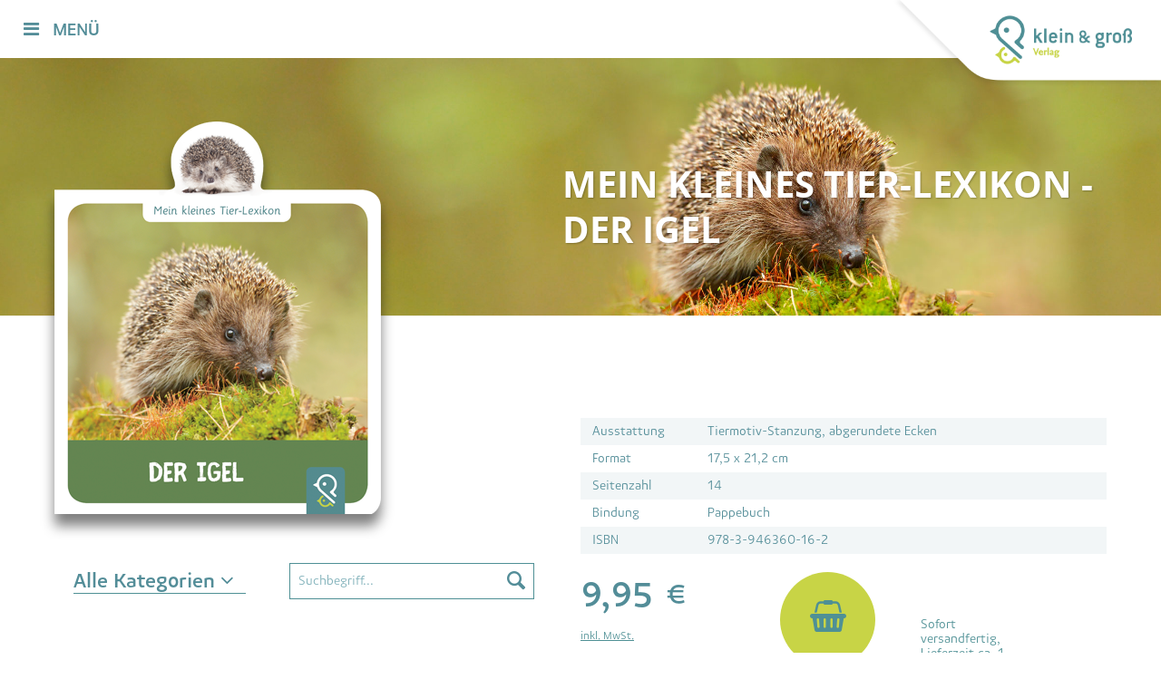

--- FILE ---
content_type: text/html; charset=UTF-8
request_url: https://www.kleinundgross-verlag.de/pappebuch/24/mein-kleines-tier-lexikon-der-igel
body_size: 6885
content:
<!DOCTYPE html>
<html class="no-js" lang="de" itemscope="itemscope" itemtype="http://schema.org/WebPage">
<head>
<meta charset="utf-8">
<meta name="author" content="" />
<meta name="robots" content="index,follow" />
<meta name="revisit-after" content="15 days" />
<meta name="keywords" content="" />
<meta name="description" content="" />
<meta property="og:type" content="product" />
<meta property="og:site_name" content="klein &amp; groß Verlag" />
<meta property="og:url" content="https://www.kleinundgross-verlag.de/pappebuch/24/mein-kleines-tier-lexikon-der-igel" />
<meta property="og:title" content="Mein kleines Tier-Lexikon - Der Igel" />
<meta property="og:description" content="" />
<meta property="og:image" content="https://www.kleinundgross-verlag.de/media/image/df/72/14/Igel_Cover.png" />
<meta property="product:brand" content="klein &amp; groß Verlag" />
<meta property="product:price" content="9,95" />
<meta property="product:product_link" content="https://www.kleinundgross-verlag.de/pappebuch/24/mein-kleines-tier-lexikon-der-igel" />
<meta name="twitter:card" content="product" />
<meta name="twitter:site" content="klein &amp; groß Verlag" />
<meta name="twitter:title" content="Mein kleines Tier-Lexikon - Der Igel" />
<meta name="twitter:description" content="" />
<meta name="twitter:image" content="https://www.kleinundgross-verlag.de/media/image/df/72/14/Igel_Cover.png" />
<meta itemprop="copyrightHolder" content="klein &amp; groß Verlag" />
<meta itemprop="copyrightYear" content="2014" />
<meta itemprop="isFamilyFriendly" content="True" />
<meta itemprop="image" content="https://www.kleinundgross-verlag.de/media/image/e5/7d/cd/logo58132f0f8cc69.png" />
<meta name="viewport" content="width=device-width, initial-scale=1.0, user-scalable=no">
<meta name="mobile-web-app-capable" content="yes">
<meta name="apple-mobile-web-app-title" content="klein &amp; groß Verlag">
<meta name="apple-mobile-web-app-capable" content="yes">
<meta name="apple-mobile-web-app-status-bar-style" content="default">
<link rel="apple-touch-icon-precomposed" href="/themes/Frontend/Responsive/frontend/_public/src/img/apple-touch-icon-precomposed.png">
<link rel="shortcut icon" href="https://www.kleinundgross-verlag.de/media/image/d0/f4/f6/favicon_verlag_32.gif">
<meta name="msapplication-navbutton-color" content="#c8d748" />
<meta name="application-name" content="klein &amp; groß Verlag" />
<meta name="msapplication-starturl" content="https://www.kleinundgross-verlag.de/" />
<meta name="msapplication-window" content="width=1024;height=768" />
<meta name="msapplication-TileImage" content="/themes/Frontend/Responsive/frontend/_public/src/img/win-tile-image.png">
<meta name="msapplication-TileColor" content="#c8d748">
<meta name="theme-color" content="#c8d748" />
<link rel="canonical" href="https://www.kleinundgross-verlag.de/pappebuch/24/mein-kleines-tier-lexikon-der-igel" />
<title itemprop="name">Mein kleines Tier-Lexikon - Der Igel | Pappebuch | klein &amp; groß Verlag</title>
<link href="/web/cache/1727068556_0bb763c7f64ff981bb0098529fc0da70.css" media="all" rel="stylesheet" type="text/css" />
<link rel="stylesheet" href="https://maxcdn.bootstrapcdn.com/font-awesome/4.6.3/css/font-awesome.min.css">
<link href="/themes/Frontend/Kleingrossverlag/frontend/_public/src/css/dev.css" media="all" rel="stylesheet" type="text/css" />
<script src="/themes/Frontend/Responsive/frontend/_public/src/js/vendors/modernizr/modernizr.custom.35977.js"></script>
</head>
<body class="is--ctl-detail is--act-index">
<div class="page-wrap">
<noscript class="noscript-main">
<div class="alert is--warning">
<div class="alert--icon">
<i class="icon--element icon--warning"></i>
</div>
<div class="alert--content">
Um klein&#x20;&amp;&#x20;gro&#xDF;&#x20;Verlag in vollem Umfang nutzen zu k&ouml;nnen, empfehlen wir Ihnen Javascript in Ihrem Browser zu aktiveren.
</div>
</div>
</noscript>
<div class="logo-main block-group" role="banner">
<div class="logo--shop block">
<a class="logo--link" href="https://www.kleinundgross-verlag.de/" title="klein &amp; groß Verlag - zur Startseite wechseln">
<picture>
<source srcset="https://www.kleinundgross-verlag.de/media/image/e5/7d/cd/logo58132f0f8cc69.png" media="(min-width: 78.75em)">
<source srcset="https://www.kleinundgross-verlag.de/media/image/e5/7d/cd/logo58132f0f8cc69.png" media="(min-width: 64em)">
<source srcset="https://www.kleinundgross-verlag.de/media/image/e5/7d/cd/logo58132f0f8cc69.png" media="(min-width: 48em)">
<img srcset="https://www.kleinundgross-verlag.de/media/image/e5/7d/cd/logo58132f0f8cc69.png" alt="klein &amp; groß Verlag - zur Startseite wechseln" />
</picture>
</a>
</div>
</div>
<header class="header-main">
<div class="container header--navigation">
<div href="#" class="hambuger-menu" data-hambuger-beginner="true">
<i class="fa fa-bars" aria-hidden="true"></i>
<span>Menü</span>
<div class="menu-container">
<ul class="go-to-cat-list">
<li class="navigation--entry" role="menuitem">
<a href="https://www.kleinundgross-verlag.de/pappebuch/" title="Pappebuch">
Pappebuch
</a>
</li>
<li class="navigation--entry" role="menuitem">
<a href="https://www.kleinundgross-verlag.de/bilderbuch/" title="Bilderbuch">
Bilderbuch
</a>
</li>
<li class="navigation--entry" role="menuitem">
<a href="https://www.kleinundgross-verlag.de/wimmelbuch/" title="Wimmelbuch">
Wimmelbuch
</a>
</li>
<li class="navigation--entry" role="menuitem">
<a href="https://www.kleinundgross-verlag.de/mach-und-sachbuch/" title="Mach- und Sachbuch">
Mach- und Sachbuch
</a>
</li>
<li class="navigation--entry" role="menuitem">
<a href="https://www.kleinundgross-verlag.de/familienbuch/" title="Familienbuch">
Familienbuch
</a>
</li>
<li class="navigation--entry" role="menuitem">
<a href="https://www.kleinundgross-verlag.de/spiele/" title="Spiele">
Spiele
</a>
</li>
</ul>
<div class="shop-sites--container is--rounded">
<div class="shop-sites--headline navigation--headline">
Informationen
</div>
<ul class="shop-sites--navigation sidebar--navigation navigation--list is--drop-down is--level0" role="menu">
<li class="navigation--entry" role="menuitem">
<a class="navigation--link" href="https://www.kleinundgross-verlag.de/cms/handel/" title="Handel" data-categoryId="49" data-fetchUrl="/widgets/listing/getCustomPage/pageId/49" >
Handel
</a>
</li>
<li class="navigation--entry" role="menuitem">
<a class="navigation--link" href="https://www.kleinundgross-verlag.de/kontakt" title="Kontakt" data-categoryId="1" data-fetchUrl="/widgets/listing/getCustomPage/pageId/1" target="">
Kontakt
</a>
</li>
<li class="navigation--entry" role="menuitem">
<a class="navigation--link" href="https://www.kleinundgross-verlag.de/cms/ueber-uns/" title="Über uns" data-categoryId="9" data-fetchUrl="/widgets/listing/getCustomPage/pageId/9" >
Über uns
</a>
</li>
<li class="navigation--entry" role="menuitem">
<a class="navigation--link" href="https://www.kleinundgross-verlag.de/cms/extra/" title="Extra" data-categoryId="44" data-fetchUrl="/widgets/listing/getCustomPage/pageId/44" >
Extra
</a>
</li>
</ul>
</div>
<div class="search-container">
<div class="go-to-cat-container">
<form action="/search" method="get" class="main-search--form">
<input type="search" name="sSearch" class="main-search--field" autocomplete="off" autocapitalize="off" placeholder="Suchbegriff..." maxlength="30" />
<button type="submit" class="main-search--button">
<i class="icon--search"></i>
<span class="main-search--text">Suchen</span>
</button>
<div class="form--ajax-loader">&nbsp;</div>
</form>
<div class="main-search--results"></div>
</div>
</div>
<div class="clear-after"></div>
</div>
</div>
<nav class="shop--navigation block-group">
<ul class="navigation--list block-group" role="menubar">









	<li class="navigation--entry entry--cart" role="menuitem">
		<a class="is--icon-left cart--link" href="https://www.kleinundgross-verlag.de/checkout/cart" title="Warenkorb">
			<span class="cart--display">
									Warenkorb
							</span>

            <span class="badge is--primary is--minimal cart--quantity is--hidden">(0)</span>

			<i class="fa fa-shopping-basket  is--hidden" aria-hidden="true"></i>
		</a>
		<div class="ajax-loader">&nbsp;</div>
	</li>



</ul>
</nav>
<div class="container--ajax-cart" data-collapse-cart="true" data-displayMode="offcanvas"></div>
</div>
</header>
<div class="product--background-header-img" style="background: url(https://www.kleinundgross-verlag.de/media/image/4f/96/b1/Igel_d.jpg); background-size: cover;">
</div>
<section class="content-main container block-group">
<div class="content-main--inner">
<div class="content--wrapper">
<div class="content product--details" itemscope itemtype="http://schema.org/Product" data-ajax-wishlist="true" data-compare-ajax="true" data-ajax-variants-container="true">
<div class="product--header-img clear-after">
<div class="product--header-thumbnail" style="background: url(https://www.kleinundgross-verlag.de/media/image/df/72/14/Igel_Cover.png); background-size: contain; background-repeat: no-repeat">
</div>
<div class="product--info-text">
<div class="product--author-container block-group">
</div>
<h1 class="product--title" itemprop="name">
Mein kleines Tier-Lexikon - Der Igel
</h1>
</div>
</div>
<div class="product--all-properties-container clear-after">
<h3>Details</h3>
<div class="open-close">
</div>
<div class="clear-after"></div>
<div class="product--all-properties panel can--hide">
<div class="product--one-properties-container block-group">
<div class="product--one-properties-label">Ausstattung</div>
<div class="product--one-properties-value">Tiermotiv-Stanzung, abgerundete Ecken</div>
</div>
<div class="product--one-properties-container block-group">
<div class="product--one-properties-label">Format</div>
<div class="product--one-properties-value">17,5 x 21,2 cm</div>
</div>
<div class="product--one-properties-container block-group">
<div class="product--one-properties-label">Seitenzahl</div>
<div class="product--one-properties-value">14</div>
</div>
<div class="product--one-properties-container block-group">
<div class="product--one-properties-label">Bindung</div>
<div class="product--one-properties-value">Pappebuch</div>
</div>
<div class="product--one-properties-container block-group">
<div class="product--one-properties-label">ISBN</div>
<div class="product--one-properties-value">978-3-946360-16-2</div>
</div>
</div>
</div>
<div class="clear-after"></div>
<div class="product--info-row block-group">
<div class="cat-and-search-container ">
<div class="product--info-cat-container">
<div class="product--info-cat">
<b class="open-list" data-open-cats="true">
Alle Kategorien <i class="fa fa-angle-down" aria-hidden="true"></i>
</b>
<ul class="go-to-cat-list">
<li class="navigation--entry" role="menuitem">
<a href="https://www.kleinundgross-verlag.de/pappebuch/" title="Pappebuch">
Pappebuch
</a>
</li>
<li class="navigation--entry" role="menuitem">
<a href="https://www.kleinundgross-verlag.de/bilderbuch/" title="Bilderbuch">
Bilderbuch
</a>
</li>
<li class="navigation--entry" role="menuitem">
<a href="https://www.kleinundgross-verlag.de/wimmelbuch/" title="Wimmelbuch">
Wimmelbuch
</a>
</li>
<li class="navigation--entry" role="menuitem">
<a href="https://www.kleinundgross-verlag.de/mach-und-sachbuch/" title="Mach- und Sachbuch">
Mach- und Sachbuch
</a>
</li>
<li class="navigation--entry" role="menuitem">
<a href="https://www.kleinundgross-verlag.de/familienbuch/" title="Familienbuch">
Familienbuch
</a>
</li>
<li class="navigation--entry" role="menuitem">
<a href="https://www.kleinundgross-verlag.de/spiele/" title="Spiele">
Spiele
</a>
</li>
</ul>
</div>
</div>
<div class="search-container">
<div class="go-to-cat-container">
<form action="/search" method="get" class="main-search--form">
<input type="search" name="sSearch" class="main-search--field" autocomplete="off" autocapitalize="off" placeholder="Suchbegriff..." maxlength="30" />
<button type="submit" class="main-search--button">
<i class="icon--search"></i>
<span class="main-search--text">Suchen</span>
</button>
<div class="form--ajax-loader">&nbsp;</div>
</form>
<div class="main-search--results"></div>
</div>
</div>
<div class="clear-after"></div>
</div>
<div class="product--info-buy">
<div class="price--container">
<span class="price--content content--default">
<meta itemprop="price" content="9.95">
9,95&nbsp;&euro;
</span>
<p class="product--tax" data-content="" data-modalbox="true" data-targetSelector="a" data-mode="ajax">
<a title="Versandkosten" href="https://www.kleinundgross-verlag.de/versandkosten" style="text-decoration:underline">inkl. MwSt.  <br />zzgl. Versandkosten</a>
</p>
</div>
<form name="sAddToBasket" method="post" action="https://www.kleinundgross-verlag.de/checkout/addArticle" class="buybox--form" data-add-article="true" data-eventName="submit" data-showModal="false" data-addArticleUrl="https://www.kleinundgross-verlag.de/checkout/ajaxAddArticleCart">
<input type="hidden" name="sActionIdentifier" value=""/>
<input type="hidden" name="sAddAccessories" id="sAddAccessories" value=""/>
<input type="hidden" name="sAdd" value="SW10025"/>
<div class="buybox--button-container block-group">
<button class="buybox--button block btn is--primary  is--center" name="In den Warenkorb">
<i class="fa fa-shopping-basket" aria-hidden="true"></i>
</button>
</div>
</form>
<div class="product--delivery">
<link itemprop="availability" href="http://schema.org/InStock" />
<p class="delivery--information">
<span class="delivery--text delivery--text-available">
Sofort versandfertig, Lieferzeit ca. 1-3 Werktage
</span>
</p>
</div>
</div>
</div>
<div class="product--detail-upper block-group">
<div class="product--image-container image-slider" data-image-slider="true" >
<div class="image-slider--container"><div class="image-slider--slide">                <div class="image--box image-slider--item">
<span class="image--media">
<img srcset="https://www.kleinundgross-verlag.de/media/image/51/5c/ce/Igel_Innenseiten_3_600x600.jpg, https://www.kleinundgross-verlag.de/media/image/64/bb/3b/Igel_Innenseiten_3_600x600@2x.jpg 2x" alt="" itemprop="image"/>
</span>
</span>
</div>
<div class="image--box image-slider--item">
<span class="image--media">
<img srcset="https://www.kleinundgross-verlag.de/media/image/6b/8f/67/Igel_Innenseiten_2_600x600.jpg, https://www.kleinundgross-verlag.de/media/image/1a/ee/de/Igel_Innenseiten_2_600x600@2x.jpg 2x" alt="" itemprop="image"/>
</span>
</span>
</div>
<div class="image--box image-slider--item">
<span class="image--media">
<img srcset="https://www.kleinundgross-verlag.de/media/image/6b/bd/6a/Igel_Innenseiten_1_600x600.jpg, https://www.kleinundgross-verlag.de/media/image/b9/cb/b9/Igel_Innenseiten_1_600x600@2x.jpg 2x" alt="" itemprop="image"/>
</span>
</span>
</div>
</div></div>
<div class="image--dots image-slider--dots panel--dot-nav">
<a href="#" class="dot--link">&nbsp;</a>
<a href="#" class="dot--link">&nbsp;</a>
<a href="#" class="dot--link">&nbsp;</a>
</div>
</div>
<div class="prouct--text prouct--text-info">
<h3>Inhalt</h3>
<div class="open-close is-active"></div>
<div class="clear-after"></div>
<div class="can--hide">
<p>Der Igel führt ganz eindeutig ein Leben im Verborgenen <br>und kommt erst bei Dunkelheit zum Vorschein … <br>Deshalb erfahren neugierige Kinder in diesem Buch, <br>wie er lebt, was er frisst und wo er den Winter verbringt. <br>Es geht der Frage nach, wie wir Igeln helfen und sie <br>schützen können. Und es wird natürlich auch geklärt, <br>ob Igelbabys bereits mit Stacheln zur Welt kommen!</p>
</div>
</div>
</div>
<div class="prouct--text-footer-container block-group">
<div class="prouct--text prouct--text-press block">
<h3>Presse</h3>
<div class="open-close is-active"></div>
<div class="clear-after"></div>
<div class="can--hide">
<p><strong>Liebe Kolleginnen, liebe Kollegen in den Medien,</strong><br>wie schön, dass Sie sich für das Programm des klein &amp; groß Verlags interessieren! Pressetexte und Coverabbildungen können Sie hier jederzeit für Ihre Berichterstattung herunterladen. Benötigen Sie ein Rezensionsexemplar? Oder möchten Sie druckfähige Daten von Seiten aus dem Innenteil? Wir stellen sie Ihnen jederzeit gerne zur Verfügung. Rufen Sie uns einfach an oder schreiben Sie eine Mail!</p>
<p><strong>Kontakt:</strong><br>Bobby Kastenhuber<br>Tel.: 0911-5298688<br>E-Mail:&nbsp;<a href="mailto:%20mail@kleinundgross-verlag.de" target="_blank">mail@kleinundgross-verlag.de</a></p>
</div>
</div>
<div class="prouct--text prouct--text-download can--hide block">
<ul>
<li><a href="https://www.kleinundgross-verlag.de/media/image/76/10/a1/Tier-Lexikon_Igel_72dpi.jpg">Download Cover (72 dpi)</a></li>
<li><a href="https://www.kleinundgross-verlag.de/media/image/b5/c2/9f/Tier-Lexikon_Igel_300dpi.jpg">Download Cover (300 dpi)</a></li>
<li><a href="https://www.kleinundgross-verlag.de/media/pdf/8c/82/63/Igel.pdf">Pressetext (PDF)</a></li>
</ul>
</div>
</div>
</div>
</div>
</div>
</section>
<div class="cleaner-footer"></div>
<footer class="footer-main">
<div class="container">
<div class="footer--columns block-group">
<div class="footer--column column--menu block">
<nav class="column--navigation column--content">
<ul class="navigation--list" role="menu">
<li class="navigation--entry" role="menuitem">
<a class="navigation--link" href="https://www.kleinundgross-verlag.de/kontakt" title="Kontakt" target="_self">
Kontakt
</a>
</li>
<li class="navigation--entry" role="menuitem">
<a class="navigation--link" href="https://www.kleinundgross-verlag.de/cms/impressum/" title="Impressum">
Impressum
</a>
</li>
<li class="navigation--entry" role="menuitem">
<a class="navigation--link" href="https://www.kleinundgross-verlag.de/agb" title="AGB">
AGB
</a>
</li>
<li class="navigation--entry" role="menuitem">
<a class="navigation--link" href="https://www.kleinundgross-verlag.de/termine" title="Widerrufsbelehrung">
Widerrufsbelehrung
</a>
</li>
<li class="navigation--entry" role="menuitem">
<a class="navigation--link" href="https://www.kleinundgross-verlag.de/datenschutz" title="Datenschutz">
Datenschutz
</a>
</li>
<div class="footer--bottom">
<a class="social-link" href="http://facebook.com/kleinundgrossverlag/" rel="nofollow">
<i class="fa fa-facebook"></i>
</a>
<span class="copyright-text">
Der gesamte Inhalt ist urheberrechtlich geschützt. © klein & groß Verlag. Alle Rechte vorbehalten.
</span>
</div>
</ul>
</nav>
</div>
</div>
</div>
</footer>
</div>
<script type="text/javascript">
//<![CDATA[
var timeNow = 1769008142;
var controller = controller || {
'vat_check_enabled': '',
'vat_check_required': '',
'ajax_cart': 'https://www.kleinundgross-verlag.de/checkout/ajaxCart',
'ajax_search': 'https://www.kleinundgross-verlag.de/ajax_search',
'register': 'https://www.kleinundgross-verlag.de/register',
'checkout': 'https://www.kleinundgross-verlag.de/checkout',
'ajax_validate': 'https://www.kleinundgross-verlag.de/register',
'ajax_add_article': 'https://www.kleinundgross-verlag.de/checkout/addArticle',
'ajax_listing': '/widgets/Listing/ajaxListing',
'ajax_cart_refresh': 'https://www.kleinundgross-verlag.de/checkout/ajaxAmount',
'ajax_address_selection': 'https://www.kleinundgross-verlag.de/address/ajaxSelection',
'ajax_address_editor': 'https://www.kleinundgross-verlag.de/address/ajaxEditor'
};
var snippets = snippets || {
'noCookiesNotice': 'Es wurde festgestellt, dass Cookies in Ihrem Browser deaktiviert sind. Um klein\x20\x26\x20gro\u00DF\x20Verlag in vollem Umfang nutzen zu können, empfehlen wir Ihnen, Cookies in Ihrem Browser zu aktiveren.'
};
var themeConfig = themeConfig || {
'offcanvasOverlayPage': '1'
};
var lastSeenProductsConfig = lastSeenProductsConfig || {
'baseUrl': '',
'shopId': '1',
'noPicture': '/themes/Frontend/Responsive/frontend/_public/src/img/no-picture.jpg',
'productLimit': ~~('5'),
'currentArticle': {                                        'articleId': ~~('24'),
'linkDetailsRewritten': 'https://www.kleinundgross-verlag.de/pappebuch/24/mein-kleines-tier-lexikon-der-igel?c=5',
'articleName': 'Mein kleines Tier-Lexikon - Der Igel',
'imageTitle': '',
'images': {
'0': {
'source': 'https://www.kleinundgross-verlag.de/media/image/0f/48/1f/Igel_Cover_200x200.png',
'retinaSource': 'https://www.kleinundgross-verlag.de/media/image/99/b6/33/Igel_Cover_200x200@2x.png',
'sourceSet': 'https://www.kleinundgross-verlag.de/media/image/0f/48/1f/Igel_Cover_200x200.png, https://www.kleinundgross-verlag.de/media/image/99/b6/33/Igel_Cover_200x200@2x.png 2x'
},
'1': {
'source': 'https://www.kleinundgross-verlag.de/media/image/21/29/fb/Igel_Cover_600x600.png',
'retinaSource': 'https://www.kleinundgross-verlag.de/media/image/5a/63/a0/Igel_Cover_600x600@2x.png',
'sourceSet': 'https://www.kleinundgross-verlag.de/media/image/21/29/fb/Igel_Cover_600x600.png, https://www.kleinundgross-verlag.de/media/image/5a/63/a0/Igel_Cover_600x600@2x.png 2x'
},
'2': {
'source': 'https://www.kleinundgross-verlag.de/media/image/e6/b9/8a/Igel_Cover_1280x1280.png',
'retinaSource': 'https://www.kleinundgross-verlag.de/media/image/c5/0d/b3/Igel_Cover_1280x1280@2x.png',
'sourceSet': 'https://www.kleinundgross-verlag.de/media/image/e6/b9/8a/Igel_Cover_1280x1280.png, https://www.kleinundgross-verlag.de/media/image/c5/0d/b3/Igel_Cover_1280x1280@2x.png 2x'
},
}
}
};
var csrfConfig = csrfConfig || {
'generateUrl': '/csrftoken',
'basePath': '',
'shopId': '1'
};
//]]>
</script>
<script src="/web/cache/1727068556_0bb763c7f64ff981bb0098529fc0da70.js"></script>
<script src="/themes/Frontend/Kleingrossverlag/frontend/_public/src/js/generals.js"></script>
<script>
(function($) {
var cok = document.cookie.match(/session-1=([^;])+/g),
sid = (cok && cok[0]) ? cok[0] : null,
par = document.location.search.match(/sPartner=([^&])+/g),
pid = (par && par[0]) ? par[0].substring(9) : null,
cur = document.location.protocol + '//' + document.location.host,
ref = document.referrer.indexOf(cur) === -1 ? document.referrer : null,
url = "https://www.kleinundgross-verlag.de/widgets/index/refreshStatistic",
pth = document.location.pathname.replace("/", "/");
url = url.replace('https:', '');
url = url.replace('http:', '');
url += url.indexOf('?') === -1 ? '?' : '&';
url += 'requestPage=' + encodeURI(pth);
url += '&requestController=' + encodeURI("detail");
if(sid) { url += '&' + sid; }
if(pid) { url += '&partner=' + pid; }
if(ref) { url += '&referer=' + encodeURI(ref); }
url += '&articleId=' + encodeURI("24");
$(window).load(function() {
$.ajax({ url: url, dataType: 'jsonp' });
});
})(jQuery);
</script>
</body>
</html>

--- FILE ---
content_type: text/css
request_url: https://www.kleinundgross-verlag.de/themes/Frontend/Kleingrossverlag/frontend/_public/src/css/dev.css
body_size: 4767
content:
@font-face{font-family:Niva;src:url(../../src/fonts/Titillium/NivaUltraLight.otf);font-weight:100}@font-face{font-family:Niva;src:url(../../src/fonts/Niva/NivaLight.otf);font-weight:400}@font-face{font-family:Niva;src:url(../../src/fonts/Niva/NivaRegular.otf);font-weight:700}@font-face{font-family:Titillium;src:url(../../src/fonts/Titillium/TitilliumWeb-Light.ttf);font-weight:100}@font-face{font-family:Titillium;src:url(../../src/fonts/Titillium/TitilliumWeb-Regular.ttf);font-weight:400}@font-face{font-family:Titillium;src:url(../../src/fonts/Titillium/TitilliumWeb-Bold.ttf);font-weight:700}.slick-slider{position:relative;display:block;box-sizing:border-box;-webkit-touch-callout:none;-webkit-user-select:none;-khtml-user-select:none;-moz-user-select:none;-ms-user-select:none;user-select:none;-ms-touch-action:pan-y;touch-action:pan-y;-webkit-tap-highlight-color:transparent}.slick-list{position:relative;overflow:hidden;display:block;margin:0;padding:0}.slick-list:focus{outline:0}.slick-list.dragging{cursor:pointer;cursor:hand}.slick-slider .slick-list,.slick-slider .slick-track{-webkit-transform:translate3d(0,0,0);-moz-transform:translate3d(0,0,0);-ms-transform:translate3d(0,0,0);-o-transform:translate3d(0,0,0);transform:translate3d(0,0,0)}.slick-track{position:relative;left:0;top:0;display:block}.slick-track:after,.slick-track:before{content:"";display:table}.slick-track:after{clear:both}.slick-loading .slick-track{visibility:hidden}.slick-slide{float:left;height:100%;min-height:1px;display:none}[dir=rtl] .slick-slide{float:right}.slick-slide img{display:block}.slick-slide.slick-loading img{display:none}.slick-slide.dragging img{pointer-events:none}.slick-initialized .slick-slide{display:block}.slick-loading .slick-slide{visibility:hidden}.slick-vertical .slick-slide{display:block;height:auto;border:1px solid transparent}.slick-arrow.slick-hidden{display:none}.logo-main{position:absolute;right:0;top:0;width:10.5%;z-index:99999;min-width:305px}.hambuger-menu{float:left;font-weight:700;text-transform:uppercase;cursor:pointer;padding:10px 0 20px 2%;font-size:20px}.hambuger-menu i{padding-right:10px}.header-main .header--navigation{padding:.625rem 0 0}.shop--navigation{float:right;width:auto}.shop--navigation .navigation--list{font-size:22px;padding:10px 0}.shop--navigation .cart--link{color:#4f9095}.shop--navigation .cart--link .fa-shopping-basket{float:left}.shop--navigation .cart--link .cart--quantity{background:0;color:#4f9095}.navigation--list .entry--cart .cart--link .cart--quantity{font-size:22px;padding:4px 0 0 14px}.header-main .shop--navigation{width:25%}.header-main .shop--navigation .entry--cart{float:left}@media screen and (max-width:1800px){.header-main .shop--navigation{margin-right:5%}}@media screen and (max-width:1666px){.header-main .shop--navigation{margin-right:15%}}@media screen and (max-width:1410px){.header-main .shop--navigation{margin-right:20%}}@media screen and (max-width:1200px){.header-main .shop--navigation{margin-right:20%}}@media screen and (max-width:767px){.header--navigation .shop--navigation{width:15%;float:left}.header--navigation .shop--navigation .entry--cart{float:right}}@media screen and (max-width:600px){.logo--shop{width:100%}.logo-main{width:65%;min-width:0}.shop--navigation{float:left;margin-left:20px}}@media screen and (max-width:480px){.navigation--list .entry--cart .cart--link .cart--quantity{display:none}}@media screen and (max-width:472px){.hambuger-menu span{display:none}.shop--navigation .navigation--entry .cart--link{padding:0}}.clear-after:after{clear:both;display:block;content:" "}body{font-family:Niva,'Titillium Web',sans-serif}.footer-main{border:0;background:#4f9095}.footer-main:after{content:url(../img/footer.png);display:block;position:absolute;right:0;bottom:0;max-height:523px;height:auto;overflow:hidden;width:13%}.footer-main .footer--columns{margin-top:30px;border:0;background:#4f9095;color:#fff;width:85%}.footer-main .footer--columns .footer--column{width:100%}.footer-main .footer--columns .footer--bottom{margin-top:18px;text-align:left;padding-left:0}.footer-main .footer--columns .footer--bottom .social-link{font-size:22px;margin-right:30px;color:#fff}.footer-main .navigation--entry{display:inline}.footer-main .navigation--entry:after{display:inline-block;content:'\00B7';color:#fff;margin:0 8px}.footer-main .navigation--entry .navigation--link{display:inline;color:#fff;text-transform:uppercase;font-size:18px}.footer-main .navigation--entry .navigation--link:hover{color:#c8d446}.footer-main .navigation--entry:nth-child(6):after,.footer-main .navigation--entry:nth-child(8):after{display:none}@media screen and (max-width:767px){.cleaner-footer{height:65px}.footer-main .column--content{display:block}.footer-main .navigation--list{margin-top:30px}.footer-main .footer--columns{width:100%;margin:0}.navigation--entry:nth-child(6):after{display:block}}body{background:#fff}.page-wrap{overflow-y:hidden}.content-main{margin-top:0}.container{max-width:80rem;padding:0 10px;background:0 0}.content-main{box-shadow:none}.main-search--form .main-search--field{border-radius:0;box-shadow:none;border-color:#4f9095}.header-info{z-index:99999;max-width:1160px;margin:0 auto}.header-info .product--info-cat{z-index:999;background:#fff}hr{border:none;height:1px;color:#4f9095;background-color:#4f9095;margin:21px 0 34px}.emotion--row hr{margin:1px 0 14px}.product--info-cat-container{float:left;width:43%;overflow:visible;padding-left:6px;height:1px;position:relative}.product--info-cat-container .product--info-cat{position:absolute;padding:15px 15px 20px}.product--info-cat-container .product--info-cat.active{-webkit-box-shadow:0 2px 10px 0 rgba(0,0,0,.75);-moz-box-shadow:0 2px 10px 0 rgba(0,0,0,.75);box-shadow:0 2px 10px 0 rgba(0,0,0,.75)}.product--info-cat-container .product--info-cat.active .go-to-cat-list{display:block}.product--info-cat-container .product--info-cat .open-list{font-size:23px;display:block;border-bottom:1px solid #4f9095;cursor:pointer;width:190px}.product--info-cat-container .product--info-cat .go-to-cat-list{display:none;margin-top:10px}.product--info-cat-container .product--info-cat .go-to-cat-list li{list-style:none}.product--info-cat-container .product--info-cat .go-to-cat-list li a{color:#4f9095}.product--info-cat-container .product--info-cat .go-to-cat-list li a:hover{color:#c8d446}.search-container{float:left;width:285px}.search-container form{position:relative}.header-info .product--info-row.block-group{width:530px}.container--ajax-cart{z-index:999999}.menu-container{position:absolute;top:63px;left:-10px;background:#4f9095;padding:20px 30px;z-index:9999;display:none;width:325px}.menu-container.active{display:block}.menu-container .go-to-cat-list li{list-style:none}.menu-container .go-to-cat-list li a{color:#fff;font-weight:400}.menu-container .go-to-cat-list li a:hover{font-weight:700}.menu-container .shop-sites--container{margin:15px 0 0;border:0;padding:0}.menu-container .shop-sites--container .shop-sites--headline{display:none}.menu-container .shop-sites--container .shop-sites--navigation{border:0;background:0 0}.menu-container .shop-sites--container .shop-sites--navigation .navigation--entry{border-top:1px solid #fff;border-bottom:0;margin:0}.menu-container .shop-sites--container .shop-sites--navigation .navigation--entry:first-child{border:0}.menu-container .shop-sites--container .shop-sites--navigation .navigation--entry a{color:#fff;padding-left:0;font-weight:400}.menu-container .shop-sites--container .shop-sites--navigation .navigation--entry a:hover{font-weight:700}.menu-container .search-container{width:100%}.menu-container .main-search--form{display:none;color:#fff;padding:0;margin-top:20px}.menu-container .main-search--form input{background:0 0;border:1px solid #fff;color:#fff;font-weight:400}.menu-container .main-search--form ::-webkit-input-placeholder{color:#fff}.menu-container .main-search--form :-moz-placeholder{color:#fff}.menu-container .main-search--form ::-moz-placeholder{color:#fff}.menu-container .main-search--form :-ms-input-placeholder{color:#fff}.menu-container .main-search--form i{color:#fff}.emotion--banner-slider .image-slider--dots{display:block;position:initial}.emotion--banner-slider .image-slider--dots .dot--link{border-radius:100%;margin:0 2px;margin:0rem .125rem;width:10px;height:10px;-webkit-transition:all .3s ease;-moz-transition:all .3s ease;-ms-transition:all .3s ease;-o-transition:all .3s ease;transition:all .3s ease;display:inline-block;cursor:pointer;text-indent:-99999em;background:rgba(56,95,103,.5)}.emotion--banner-slider .image-slider--dots .dot--link.is--active{background:#385f67}.emotion--slider-text{position:absolute;width:50%;right:0;z-index:9999;bottom:20%}.emotion--slider-text h1{width:525px;white-space:initial;text-align:left;text-transform:uppercase;color:#fff;margin-top:7px;font-size:40px;line-height:50px;text-shadow:1px 1px 2px rgba(0,0,0,.25)}.emotion--slider-text .product--author-container span{display:block;float:left;font-size:17px;text-transform:uppercase;color:#fff;text-shadow:1px 1px 2px rgba(0,0,0,.25)}.emotion--slider-text .product--author-container span:after{display:inline-block;content:'\00B7';color:#fff;margin:0 4px}.emotion--slider-text .product--author-container span:last-child:after{display:none}.container--ajax-cart.off-canvas.is--right.is--active.is--open{z-index:999999}ul.go-to-cat-list li:nth-child(5){margin-top:20px}.product--info-cat:hover{webkit-box-shadow:0 2px 10px 0 rgba(0,0,0,.75);-moz-box-shadow:0 2px 10px 0 rgba(0,0,0,.75);box-shadow:0 2px 10px 0 rgba(0,0,0,.75)}.hambuger-menu:hover .menu-container,.hambuger-menu:hover .menu-container .go-to-cat-list,.product--info-cat:hover .go-to-cat-list{display:block}.is--ctl-account.is--user .sidebar-main+.content--wrapper,.is--ctl-address .sidebar-main+.content--wrapper,.is--ctl-custom .sidebar-main+.content--wrapper,.is--ctl-forms .sidebar-main+.content--wrapper,.is--ctl-listing .sidebar-main+.content--wrapper,.is--ctl-newsletter .sidebar-main+.content--wrapper,.is--ctl-note.is--user .sidebar-main+.content--wrapper,.is--ctl-sitemap .sidebar-main+.content--wrapper,.is--ctl-tellafriend .sidebar-main+.content--wrapper{margin:0}@media screen and (max-width:1123px){.emotion--slider-text{bottom:15%;left:10%}.emotion--slider-text h1{font-size:35px}}@media screen and (max-width:1100px){.emotion--banner-slider .banner-slider--item.active .emotion--product-slider{left:-36.4%!important}}@media screen and (max-width:767px){.emotion--slider-text h1{font-size:23px;line-height:23px}.shop-sites--container{padding-right:60px}.emotion--mode-rows .emotion--product .box--emotion-listing .box--content .product--info{border-bottom:2px solid}.header-main{padding:0;border:0}.menu-container{width:70%}.product--info-cat-container,.search-container{display:none}.menu-container .search-container,.menu-container .search-container .main-search--form{display:block}.product--image-left{display:none}.product--details .prouct--text-autor .prouct--text-autor-inner{width:100%}.product--details .product--detail-upper{margin-bottom:0}.product--details .product--image-bottom-container .product--image-bottom{margin:0 auto;left:0;right:0;display:block;width:235px}}body,html{height:100%}.content-main{min-height:100%;position:relative}.page-wrap{min-height:100%;position:relative;padding-bottom:170px}footer.footer-main{position:absolute;width:100%;bottom:0}.no-link-style{color:#4f9095}.emotion--banner-slider .banner-slider--item.active .emotion--product-slider{left:0;transition:1s;-webkit-transition:1s;-moz-transition:1s}.emotion--banner-slider .image-slider--dots{padding-left:5%}.emotion--banner-slider .image-slider--dots .dot--link{float:left}.emotion--mode-rows .emotion--product-slider{position:absolute;top:0;height:85.3%!important;width:36.4%;padding-top:35px;background:rgba(0,0,0,.6);z-index:999;left:-36.4%}.emotion--mode-rows .emotion--product-slider .box--content{padding:0}.emotion--mode-rows .emotion--product-slider .box--content .product--image{width:30.6%;float:left;margin:0 6.3% 0 17.7%}.emotion--mode-rows .emotion--product-slider .box--content .product--details{position:relative;float:left;width:45.4%;text-align:left}.emotion--mode-rows .emotion--product-slider .box--content .product--details *{color:#fff}.emotion--mode-rows .emotion--product-slider .box--content .product--details h2{margin:30px 0 0;font-size:1.5rem;line-height:30px}.emotion--mode-rows .emotion--product-slider .box--content .product--details h3{margin:16px 0 0;font-weight:400}.emotion--mode-rows .emotion--product-slider .box--content .product--details p{margin:18px 0 0;font-size:12px}.emotion--mode-rows .emotion--product-slider .box--content .product--details .product--title{overflow:initial;white-space:initial}.emotion--mode-rows .emotion--product{height:380px}.emotion--mode-rows .emotion--product .box--emotion-listing .box--content .product--info{padding-top:23px}.emotion--mode-rows .emotion--product .box--emotion-listing .box--content .product--info:hover{-webkit-box-shadow:0 0 10px 0 rgba(0,0,0,.31);-moz-box-shadow:0 0 10px 0 rgba(0,0,0,.31);box-shadow:0 0 10px 0 rgba(0,0,0,.31)}.emotion--mode-rows .emotion--product .box--emotion-listing .box--content .product--info img{filter:drop-shadow(-11px 8px 7px rgba(0, 0, 0, .5));-webkit-filter:drop-shadow(-11px 8px 7px rgba(0,0,0,.5))}.emotion--mode-rows .emotion--product .box--emotion-listing .box--content .product--details{position:relative;padding-left:22.1%;margin-top:35px}.emotion--mode-rows .emotion--product .box--emotion-listing .box--content .product--details .product--title{height:auto}.product--box .product--badges{right:23px;left:initial}.product--box .product--badges .badge--newcomer{height:40px;border-radius:50%;width:40px;color:#4f9095;background:#c8d446;line-height:36px;position:relative;text-indent:-3px}.emotion--mode-rows .emotion--product .box--emotion-listing .box--content .product--info img{height:100%}.emotion-article-slider-top{display:none}.download-buttons ul li{background:url(../img/download.png) left top no-repeat;list-style:none;height:60px;padding-left:60px;line-height:35px}.download-buttons ul li a{color:#4f9095;text-decoration:none;font-weight:700;font-size:22px}.emotion--html h2{margin-top:0}.emotion--html p{margin:0rem 0rem .85rem}section.emotion--container.emotion--column-.emotion--mode-.emotion--1{display:none}@media screen and (min-width:64em){.image-slider--container{margin-bottom:0}}@media screen and (max-width:1259px){.emotion-cms-page-wrapper{padding:0 40px}}@media screen and (max-width:1100px){.header-info .product--info-row.block-group{margin-top:0}}@media screen and (max-width:767px){.emotion-cms-page-wrapper{padding:0 20px}}.product--background-header-img{padding-top:26.047%}.product--details .product--header-img{margin-top:-23%}.product--details .product--header-img .product--header-thumbnail{width:31.035%;background-repeat:no-repeat;background-size:contain;padding-top:39.656%;max-width:360px;margin-right:17.242%;float:left;filter:drop-shadow(0 13px 7px rgba(0, 0, 0, .5));-webkit-filter:drop-shadow(0 13px 7px rgba(0,0,0,.5))}.product--details .product--header-img .product--info-text{float:left;margin-top:40px;color:#fff;font-size:19px;text-transform:uppercase;width:51%;text-shadow:1px 1px 2px rgba(0,0,0,.25)}.product--details .product--header-img .product--info-text span:after{display:inline-block;content:'\00B7';color:#fff;margin:0 0 0 4px}.product--details .product--header-img .product--info-text span:last-child:after{display:none}.product--details .product--header-img .product--info-text .product--title{text-transform:uppercase;color:#fff;margin-top:7px;font-size:40px;line-height:50px;text-shadow:1px 1px 2px rgba(0,0,0,.25)}.product--details .product--all-properties{margin-top:-130px;width:50%;float:right}.product--details .product--all-properties .product--one-properties-container:nth-child(odd){background:#f2f6f7}.product--details .product--all-properties .product--one-properties-container *{float:left;line-height:30px}.product--details .product--all-properties .product--one-properties-container .product--one-properties-label{width:140px;padding-left:13px}.product--details .product--image-container{width:50%;margin-right:0;float:right;margin-top:20px}.product--details .buybox--button{width:105px;height:105px;background:#c8d446;border-radius:50%}.product--details .buybox--button:hover{background:#4f9095}.product--details .buybox--button:hover i{color:#c8d446}.product--details .buybox--button i{font-size:35px;color:#4f9095}.product--details .buybox--form{padding:0;width:105px;float:left}.product--details .delivery--information{float:left;margin-left:50px;width:100px;margin-top:50px;line-height:16px}.product--details .delivery--information span{color:#4f9095}.product--detail-upper{margin-top:50px;border-top:1px solid #4f9095;padding-top:36px;border-bottom:1px solid #4f9095;padding-bottom:20px;margin-bottom:38px}.product--detail-upper .image-slider--container{height:auto}.product--detail-upper .image-slider--dots{position:relative;top:0;text-align:center;height:31px;padding-left:0}.product--info-row{position:relative}.prouct--text{width:50%;float:left}.prouct--text h3{font-weight:inherit;text-transform:uppercase;color:#4f9095;margin-bottom:15px;font-size:23px}.prouct--text p{font-size:18px;line-height:30px}.prouct--text p a{font-weight:700}.prouct--text-autor{width:100%;position:relative;display:flex;justify-content:space-between}.prouct--text-autor .prouct--text-autor-inner{float:left;width:65%;margin-bottom:38px}.prouct--text-autor .product--image-left{float:right;margin-bottom:38px;max-width:35%;align-self:center;margin-left:auto;text-align:right;width:auto}.prouct--text-autor.prouct--text{float:none;border-bottom:1px solid #4f9095;margin-bottom:38px}.prouct--text-download{margin-top:75px}.prouct--text-download ul{padding-left:65px}.prouct--text-download ul li{background:url(../img/download.png) left top no-repeat;list-style:none;height:60px;padding-left:60px;line-height:35px}.prouct--text-download ul li a{color:#4f9095;text-decoration:none;font-weight:700;font-size:22px}.product--image-bottom-container{position:relative;height:300px}.product--image-bottom-container .product--image-bottom{position:absolute;right:10%;bottom:-120px}.cat-and-search-container,.product--info-buy{width:50%;float:left}.cat-and-search-container .search-container{width:50%}.product--info-buy{padding-top:20px}.price--container{float:left;width:38%}.price--container .price--content{font-size:40px;font-weight:700}.price--container .product--tax{margin-top:10px}.price--container .product--tax a{color:#4f9095;text-decoration:underline!important}.product--all-properties-container h3{display:none}.product--details>div:last-child{border:none!important}@media screen and (max-width:1259px){.product--image-bottom-container .product--image-bottom img{margin-bottom:-45px}}@media screen and (max-width:1023px){.image-slider--dots{top:0}.footer-main:after{display:none}.image-slider--container{height:auto}}@media screen and (max-width:980px){.product--background-header-img{padding-top:36.047%}.product--details .product--header-img{margin-top:-30%}}@media screen and (max-width:950px){.product--details .product--all-properties .product--one-properties-container .product--one-properties-label{width:95px}.product--details .product--header-img .product--header-thumbnail{margin-right:8%}.product--details .product--all-properties{margin-top:-50px}.product--info-cat-container{height:58px;min-width:200px}.product--details .product--all-properties,.product--info-buy{width:60%}.cat-and-search-container{width:40%}.product--details .product--header-img .product--info-text{margin-top:10px}}.open-close{position:relative;width:32px;height:32px;float:right;margin-top:5px;display:none}.open-close:after,.open-close:before{content:"";position:absolute;background-color:#4f9095;transition:transform .25s ease-out}.open-close:before{top:0;left:50%;width:2px;height:100%;margin-left:-7px}.open-close:after{top:50%;left:0;width:100%;height:2px;margin-top:-1px;margin-left:-6px}.open-close:hover{cursor:pointer}.open-close.is-active:after,.open-close.is-active:before{transform:rotate(45deg)}@media screen and (max-width:767px){.prouct--text h3{width:50%;float:left}.prouct--text .open-close{margin-top:25px}.price-cat-and-search-container,.product--author-container{display:none}.open-close{display:block}.product--info-buy{width:100%}.product--info-row{margin-top:40px}.product--details .product--image-container,.prouct--text{width:100%}.product--details .product--image-container img{margin:0 auto}.product--all-properties-container{margin-top:40px;padding:15px 0;border-top:1px solid;border-bottom:1px solid}.product--all-properties-container h3{display:block;font-weight:inherit;text-transform:uppercase;color:#4f9095;margin:10px 0;width:50%;float:left;font-size:23px}.product--all-properties-container .product--all-properties{width:100%;float:none;margin:0;display:none}.prouct--text-autor .prouct--text-autor-inner{margin-bottom:15px}.prouct--text-autor .product--image-left{float:left;width:35%;margin-bottom:15px}.prouct--text-autor.prouct--text{margin-bottom:0}.product--detail-upper{padding-top:0;padding-bottom:15px}.prouct--text-download{margin-top:15px}.prouct--text-download ul{padding-left:0}.product--image-bottom-container{display:none}}@media screen and (max-width:660px){.product--details .product--header-img .product--info-text .product--title{font-size:30px;line-height:30px}}@media screen and (max-width:510px){.product--details .product--header-img .product--info-text .product--title{font-size:15px;line-height:15px}}@media screen and (max-width:470px){.price--container{width:100%;text-align:center}}@media screen and (min-width:2100px){.product--header-img{margin-top:-30%}}@media screen and (min-width:768px){.can--hide{display:block!important}}.logo--supportinfo,a.btn.is--small.btn--back-top-shop.is--icon-left{display:none}.is--ctl-listing .product--box{width:33.33%;height:403px}.is--ctl-listing .product--box .product--image{height:70%;margin:0 auto}.is--ctl-listing .product--box .box--content{border:none}.is--ctl-listing .product--box .box--content .product--info{height:100%;overflow:hidden;position:relative;padding-top:23px}.is--ctl-listing .product--box .box--content .product--info:hover{-webkit-box-shadow:0 0 10px 0 rgba(0,0,0,.31);-moz-box-shadow:0 0 10px 0 rgba(0,0,0,.31);box-shadow:0 0 10px 0 rgba(0,0,0,.31)}.is--ctl-listing .product--box .box--content .product--info img{filter:drop-shadow(-11px 8px 7px rgba(0, 0, 0, .5));-webkit-filter:drop-shadow(-11px 8px 7px rgba(0,0,0,.5))}.is--ctl-listing .product--box .box--content .product--details{position:relative;padding-left:22.1%;margin-top:35px}.is--ctl-listing .product--box .box--content .product--details .product--title{height:auto}.is--ctl-listing .product--info-cat:hover{background:#fff;position:relative;z-index:1000}.is--ctl-search .product--box{width:33.33%;height:403px}.is--ctl-search .product--box .product--image{height:70%;margin:0 auto}.is--ctl-search .product--box .box--content{border:none}.is--ctl-search .product--box .box--content .product--info{height:100%;overflow:hidden;position:relative;padding-top:23px}.is--ctl-search .product--box .box--content .product--info:hover{-webkit-box-shadow:0 0 10px 0 rgba(0,0,0,.31);-moz-box-shadow:0 0 10px 0 rgba(0,0,0,.31);box-shadow:0 0 10px 0 rgba(0,0,0,.31)}.is--ctl-search .product--box .box--content .product--info img{filter:drop-shadow(-11px 8px 7px rgba(0, 0, 0, .5));-webkit-filter:drop-shadow(-11px 8px 7px rgba(0,0,0,.5))}.is--ctl-search .product--box .box--content .product--details{position:relative;padding-left:22.1%;margin-top:35px}.is--ctl-search .product--box .box--content .product--details .product--title{height:auto}.is--ctl-search .product--info-cat:hover{background:#fff;position:relative;z-index:1000}.cat-header{padding-top:24.6%;position:relative}.cat-header h1{position:absolute;margin:0 auto;left:0;right:0;width:350px;bottom:20%;font-size:40px;color:#fff}@media screen and (max-width:767px){.is--ctl-listing .product--box{width:50%}.is--ctl-search .product--box{width:100%}}@media screen and (max-width:580px){.is--ctl-listing .product--box{width:100%}}.cm-page-header-img{width:100%}.press-article-text{float:left;width:50%}.press-article-text p:first-child{margin:0}.press-article-text h3{margin-top:0}.press-article-text ul li{background:url(../img/download.png) left top no-repeat;list-style:none;height:45px;padding-left:60px;line-height:35px}.retail-article .retail-img{float:left}.retail-article .retail-img ul li{background:url(../img/download.png) left top no-repeat;list-style:none;height:45px;padding-left:60px;line-height:35px}.retail-article .retail-text{float:left}.retail-person{max-width:310px}.image-container h4{margin-bottom:0}.emotion--show-listing{display:none}.is-smaller .banner--content{width:80%}.is-center-block .banner--content{margin:0 auto}.product-img-small .emotion--banner .banner--content img{max-width:60%;margin:0 auto;filter:drop-shadow(-11px 8px 7px rgba(0, 0, 0, .5));-webkit-filter:drop-shadow(-11px 8px 7px rgba(0,0,0,.5))}.is--ctl-forms .forms--content .js--fancy-select{max-width:175px}.is--ctl-forms .forms--content .buttons .btn{border-radius:0;text-transform:uppercase}.is--ctl-forms .forms--content .textarea textarea{height:150px}.is--ctl-forms .forms--content{max-width:initial}.contact-info,.forms--container{float:left}.contact-info{padding-left:130px;color:#4f9095}.contact-info h3{margin-top:0;font-size:24px}.contact-info p{font-size:18px;line-height:21px;font-weight:800}@media screen and (max-width:871px){.contact-info{padding:0}.contact-info,.forms--container{float:none}}

--- FILE ---
content_type: application/javascript
request_url: https://www.kleinundgross-verlag.de/themes/Frontend/Kleingrossverlag/frontend/_public/src/js/generals.js
body_size: 892
content:

globalVarIsActive = false;
$(document).ready(function () {
    $('body').on('mouseenter', '*[data-find-article="true"]', function () {
        if (window.matchMedia("(min-width: 1100px)").matches) {
            globalVarIsActive = true;
            $(this).parent().addClass('active');
        }
    });

    $('body').on('mouseleave', '.emotion--banner-slider', function () {
        globalVarIsActive = false;
        setTimeout(function () {
            if (globalVarIsActive == false) {
                $('.emotion--product-slider').animate({left: '-36.4%'});
                setTimeout(function () {
                    $('.emotion--product-slider').css("left", "");
                    $('*[data-find-article="true"]').parent().removeClass('active');
                },1000);
            }
       }, 1000);
    });


    $('body').on('click', '*[data-find-article="true"]', function () {
        var link = $(this).parent().find('.emotion--product .product--info .product--image').attr("href");
        window.location.replace(link);
    });


    $(document).on('click', '*[data-open-cats="true"]', function () {
        if (window.matchMedia("(max-width: 767px)").matches) {
            $(this).parent().toggleClass('active');
        }
    });

    $(document).on('click', '.hambuger-menu', function () {
        if (window.matchMedia("(max-width: 767px)").matches) {
            $(this).find('.menu-container').toggleClass('active');
        }
    });

    $('.open-close').click(function () {
        $(this).toggleClass('is-active');
        if ($(this).hasClass('is-active')) {
            $(this).parent().find('.can--hide').fadeIn('slow');
        } else {
            $(this).parent().find('.can--hide').fadeOut('slow');
        }

    });


    $(document).on('click', '*', function () {
        if ($(this).hasClass('active')) {

        } else {
            if ($(this).parents('active')) {
            } else {
                $('*').removeClass('active');
            }
        }
    });

    //declare event to run when div is visible
    function isVisible() {
        alert('beforeShow');

    }

    // $('.cart--quantity').bind('cssClassChanged', data, function(){alert('test')});
    globalVarIsChanged = false;
    $('.cart--quantity').bind("DOMSubtreeModified", function () {
        if(globalVarIsChanged == false){
            var text = $(this).text();
            $(this).text('( ' + text + ' )');
            $('.cart--link .fa-shopping-basket').removeClass('is--hidden');
            globalVarIsChanged = true;
        }
    });


});

$(window).resize(function () {
});


jQuery(function ($) {

    var _oldShow = $.fn.show;

    $.fn.show = function (speed, oldCallback) {
        return $(this).each(function () {
            var obj = $(this),
                newCallback = function () {
                    if ($.isFunction(oldCallback)) {
                        oldCallback.apply(obj);
                    }
                    obj.trigger('afterShow');
                };

            // you can trigger a before show if you want
            obj.trigger('beforeShow');

            // now use the old function to show the element passing the new callback
            _oldShow.apply(obj, [speed, newCallback]);
        });
    }
});
